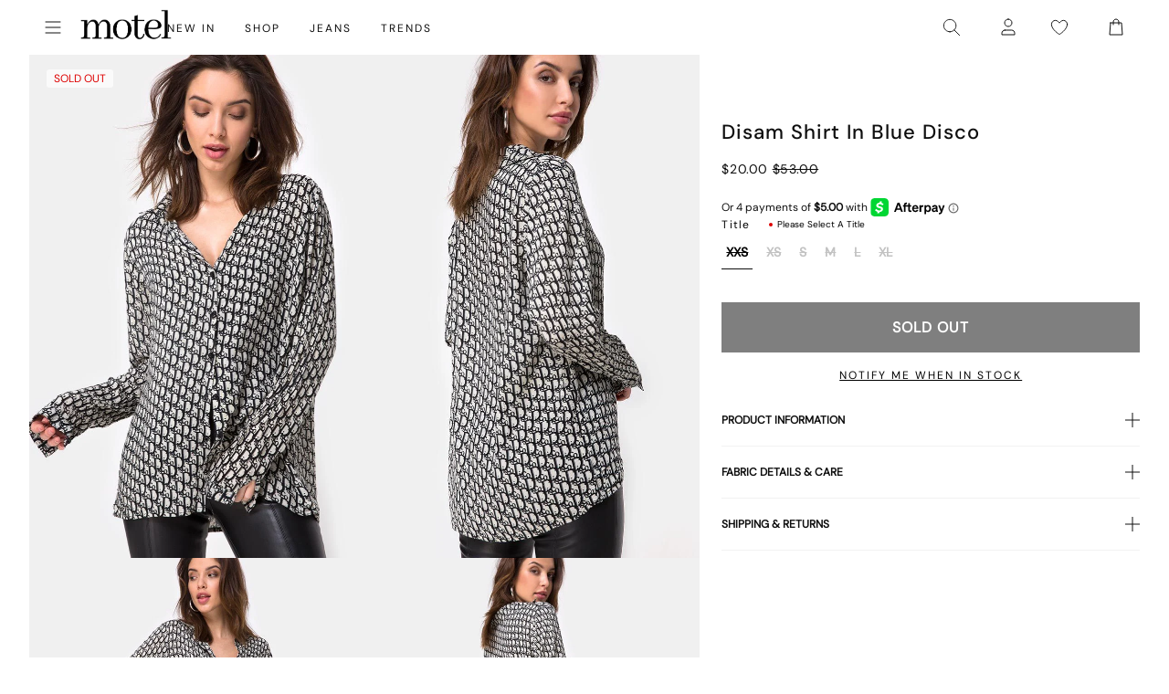

--- FILE ---
content_type: application/javascript; charset=utf-8
request_url: https://searchanise-ef84.kxcdn.com/preload_data.1u0B5p4p4A.js
body_size: 10187
content:
window.Searchanise.preloadedSuggestions=['low rise parallel jeans','low rise jeans','black dress','mini dress','black top','leather jacket','mini skirt','white dress','long sleeve top','white top','low rise','red dress','roomy extra wide low rise jeans','mesh top','crop top','parallel jeans','leather pants','slip dress','red top','midi skirt','black skirt','paiva dress','midi dress','lace top','halter top','tank top','green dress','pink top','pink dress','corset tops','maxi dress','brown top','long sleeve dress','blue dress','cargo pants','parachute pants','black jeans','denim skirt','off the shoulder','polka dot','baggy jeans','sequin top','black mini dress','brown pants','low rise parallel jeans 80s light blue','floral dress','two piece set','black mini skirt','green top','blue top','white jeans','corset top','low rise baggy jeans','paiva slip dress','baby tee','brown dress','button up','sequin dress','black tops','micro shorts','zoven trouser','bikini top','jean shorts','tank tops','mini dresses','vest top','mid rise jeans','long sleeve','crop tops','black pants','purple dress','maxi skirt','satin top','cow print','off the shoulder top','white skirt','sweat pants','bandeau top','going out tops','coti dress','denim shorts','flare pants','halter dress','bodycon dress','silk dress','brown jeans','graphic tee','t shirt','jean skirt','mesh dress','red tops','roomy jeans','kelly shirt','cheetah print','cami top','white mini dress','white pants','white tops','lace dress','bow top','abba trouser','off shoulder','leather blazer','70s ripple','green pants','swim suits','sheer top','butterfly top','motel x olivia neill','black crop top','roomy extra wide jeans','80s light blue wash jeans','low rise parallel jeans in 80s light blue wash','leopard print','white dresses','body suit','cargo skirt','plaid dress','floral top','backless top','animal print','festival clothing','turtle neck','pleated skirt','motel x jacquie','polka dot dress','olivia neill','black long sleeve','tie top','black dresses','long sleeve tops','bikini bottom','yellow dress','long dress','matching set','mini skirts','matching sets','mid rise','white crop top','yellow top','purple top','homecoming dresses','cavita jacket','knit top','black lace top','low rise jeans parallel','bow dress','mom jeans','flare jeans','plaid skirt','coti bodycon dress','denim top','bootleg jeans','gingham dress','one shoulder','sweater vest','sandy blue acid','asymmetrical top','low rise roomy jeans','red pants','oversized tee','black leather jacket','bandeau dress','tie front top','strapless dress','capri pants','babydoll dress','extra roomy low rise jeans','tube tops','straight leg jeans','shrug top','chute trouser','tie dye','motel rocks','white tank top','gold dress','low rise baggy','wide leg','red mini dress','gingham top','sequin skirt','black lace','denim dress','clothing sets','flower top','denim jacket','sparkle top','low rise pants','one shoulder top','white tank','grey top','swim wear','fur coat','long sleeve crop top','leopard skirt','butterfly dress','pink tops','flannel shirt','cheetah dress','black shorts','leather skirt','vintage blue green','nova top','zebra top','brown leather jacket','off shoulder top','modern day romantic','cropped cardigan','white shirt','summer tops','pink skirt','short sleeve top','datista slip dress','red dresses','stripe top','gaval mini dress','orange dress','red skirt','wrap top','cover up','tube top','jorts shorts','t shirts','lowrise parallel jeans','strapless top','jeans low rise','long dresses','summer dress','low waist jeans','low rise jean','mesh tops','phone case','pinstripe trouser','brown skirt','polka dot top','zoven flare trouser','grey jeans','black long sleeve top','black leather pants','red leather jacket','indigo jeans','grey dress','saika midi skirt','mini shorts','leopard top','silver top','burgundy dress','burgundy top','biker shorts','high rise jeans','satin skirt','lucca long sleeve','cojira mesh butterfly top','linen pants','low waisted jeans','high waist','open back','green skirt','low rise roomy','backless dress','low rise parallel jeans sandy blue acid','mini black dress','wide leg jeans','low rise parralel jeans','novara mini dress','brown jacket','orange top','kozue dress','skirt set','v neck','wilmot blouse','silver dress','brown tops','tie front','going out','flower dress','rose dress','denim mini skirt','sample sale','navy dress','sevila long sleeve mini dress','short sleeve','parallel jeans in rich brown','grey skirt','lace tops','bardot top','long sleeve mini dress','payoda dress','dudley vest','knit sweater','blue jeans','black jacket','cord pants','roomy extra wide','sweater dress','paiva slip','low rise parallel','babydoll top','red jacket','black bralette','lace skirt','pink pants','farida bikini','modern day romantics','going out top','abba trouser in sage','jump suit','black tank top','pavia slip dress','forest green','plaid top','hime dress','lowrise jeans','lilac rose','high waisted','white lace top','black low rise jeans','micro short','long sleeves','long skirt','white shorts','blue skirt','cut out','blue tops','roomy extra wide low rise jeans in vintage blue wash','flare trouser','halter neck','stripe pants','v neck top','white long sleeve','pink mini dress','velvet dress','zip up','low parallel jeans','zebra dress','size guide','black lace dress','cheetah top','puffer jacket','black tank','lilac dress','daisy dress','hoco dresses','sparkly top','green tops','black belt','blue mini dress','open back top','two piece','lesty dress','sun moon stars','cavita jacket in pu black','knit dress','black and white','croc pants','black trousers','bra top','gift card','ditsy rose','yenika crop top','white satin dress','marcella shirt','baby tees','floral skirt','women’s jeans','bucket hat','low rise wide leg jeans','bootcut jeans','beige pants','satin mini dress','plunge top','halter tops','white blouse','green sweater','micro skirt','black shirt','barbara kristoffersen','baggy low rise jeans','sun dress','white tee','bolero shrug','leather jackets','kelly shirt in mesh','motel x','pink dresses','midi skirts','basic tops','lily bloom','swim cover up','t shirt dress','long sleeve dresses','corduroy brown','coda slip dress','high neck','navy top','party dress','xxl dresses','saken blazer','elci corset top','parallel jean in cord sand','gold top','glitter top','jinsu crop top','navy blue','quelia top','trench coat','white lace','ardilla bodycon dress','hime maxi dress','white slip dress','black cardigan','button down','ocean storm','crochet top','tan pants','faux fur','pleated mini skirt','maroon dress','sparkle dress','white long sleeve top','graphic tops','longsleeve top','white mini skirt','low rise flare jeans','cow hide','angel dress','leather top','sage green','bustier top','pinstripe pants','track pants','vintage blue wash','sanna slip dress','roomy extra wide low rise jeans in vintage blue green','brown leather pants','basta jogger','square neck','sage pants','button up top','plaid pants','pu pants','boat neck','high rise','extra roomy','red leather','corduroy pants','summer dresses','flared jeans','satin slip dress','jorie midi dress in parma violet','leyna bikini','low rise parallel light wash jeans','striped top','lace cami','prom dress','y2k clothing','galaca mini dress','swim shorts','animal print dress','bright blue','sheer dress','rise jeans','evilia dress','light blue','miss joslin','low rise shorts','low rise skirt','pin stripe','optic polka','hot pink','black mesh top','striped shorts','patchwork daisy','mesh shirt','glo sweatshirt','shirt dress','black sweater','pinky promise','black blazer','wide leg pants','light wash jeans','green jeans','black satin dress','red cardigan','body con dress','khaki pants','acid wash','dark wash jeans','brown leather','jean jacket','skater dress','maxi dresses','low waisted','payoda bandeau mini dress','rada top','mesh skirt','emberly plunge top','bikini bottoms','lara crop top angel','asymmetric top','low jeans','motel x barbara kristoffersen','cream pants','sheny mini skirt','blue pants','lucca long sleeve top in lace black','purple pants','hot pant','lime green','purple skirt','haltri top','bomber jacket','pink bow','leyna bikini bottom','luscian plunge mini dress','brown mesh top','black crop','faux leather','blue dresses','pami bikini top','pavia dress','green mini dress','brown cardigan','black tube top','vintage blue','white silk dress','70\'s ripple','sunset melt','motel rock','sunny kiss tee','zoven trouser in 90\'s zebra black and white','black slip dress','make boys cry','ruffle top','cut out top','ozka top','wrap dress','red shirt','satin rose','steel blue','glitter dress','modern day','black corset','cosey top','paiva dress forest green','ima mini skirt','xxl tops','parallel low rise jeans','cropped sweater','leather pant','low rise black jeans','off the shoulder dress','motel rocks low rise parallel jeans','2 piece set','loria fur cardigan','dragon top','mid rise parallel jeans','long skirts','sale tops','striped pants','two piece set skirt set','halterneck top','roomy extra wide low rise','polka dots','watercolour green','faux leather pants','motel x iris','black skirt mini','mesh long sleeve','black bodysuit','oversized hoodie','gift voucher','zebra skirt','brown blue acid','brown sweater','short sleeve dress','black sequin','roomy low rise jeans','halter neck top','tote bag','grey pants','red gingham','daisy bodycon dress','baby blue','womens jeans','boxer shorts','skirt sets','carpenter jeans','fur jacket','kelly shirt in mesh chocolate','cowgirl sweatshirt','cheetah skirt','parralel jeans','denim jeans','cream top','low waist','green dresses','low rise bootleg jeans','saken blazer in pu black','avaya dress','vilinia dress','laufey bikini top','sekar flare trouser','bralette top','miss joslin x motel','floral mini dress','cherry top','satin dresses','straight leg','midi dresses','short dress','frayed low rise jeans','tan top','tube dress','long sleeve black top','snake print','hansa cargo trouser','red sweater','farida bikini bottom','corset dress','sequin shorts','sakila trouser','sparkly dress','dalmatian print','brown shirt','white button up','black midi skirt','mid blue used','pu jacket','ruffle dress','light blue dress','lace long sleeve','black mini','shae bandeau top','angel hoodie','gaval dress','black bra','brown corduroy','datista dress','flannel jacket','red long sleeve','jean skirts','green bikini','botanical flower maroon','high neck top','waist belt','co ord','faux leather jacket','black set','lace trim','cut out dress','90s jeans','ballet core','saika skirt','sleeveless top','vintage bleach','misha wide wide leg trouser','x motel','guenette dress','black long sleeve dress','white set','low rise mini skirt','denim set','black bikini','hawaiian shirt','summer top','black mesh','hot pants','green jacket','square neck top','patchwork daisy brown','white corset','white too','dress mini','brown bikini','low rise parallel 80s light blue wash','cowl neck','jeans low rise parallel','summer rays','fayola dress','knit shorts','bike shorts','parma violet','brown shorts','brandy top','pretty petal green','baggy pants','red shorts','extra wide jean','brown long sleeve','dark wild flower cantaloupe','casini pleated micro skirt','nobila shrug','parachute trouser','dyrana top','off the shoulder sweater','green satin dress','dudley vest top in sequin knit black','button top','red satin dress','cherry dress','dad shorts','strappy top','graphic tees','black halter top','shrunk tee','sleeve top','crochet dress','navy blue dress','black leather','tee shirt','juanita frill halterneck','motel x jacquie roomy extra wide','dapa vest top','black too','white halter top','sleeve dress','yellow skirt','black skirts','emerson jacket','low rise flare','black flare pants','front tie top','low rise jean shorts','extra wide low rise jeans','maiwa blazer','nanda crop top','brown crop top','prom dresses','black trouser','formal dress','bandana tops','xiwang crop top','cow dress','floral dresses','safar vest','bathing suit','wrap skirt','metallic top','party dresses','white low rise jeans','baby doll','white sweater','black maxi dress','brown mesh','black sequin top','white crop','satin ivory','cherub top','amabon long sleeve top','extra wide','orchid sunset','womens tops','sale dresses','haltri crop top','rose top','wide jeans','pleated dress','blouse top','dragon flower','sequin tops','gray top','galova mini dress','ivory top','dark blue jeans','graduation dress','homecoming dress','swim skirt','luiza mini dress','black maxi skirt','esmera top','blue green','black jean','fitted blouse','wide low rise','sevila long sleeve','open back dress','palsi tie side','skater shorts','dark angel','black and white dress','roomy low rise','phil trouser','low rise parallel jeans in sandy blue','baby doll dress','low parallel','mini black skirt','bow shirt','party tops','zoven trousers','gabriela midi dress','print pants','cow pants','when will we dance again','pink long sleeve','walta jacket','keani shirt','jean short','glo sweatshirt in stone wash angelo','sale jeans','button up dress','sun and moon','white cardigan','light wash','play suit','lebby mini dress','pami bikini','coti dress lilac','brown mini dress','tindy top','y2k top','cropped tee','slit dress','short sleeve tops','short dresses','low rise parallel jeans 80s light blue wash','floral tops','brienne top','motel x jacquie roomy extra wide low rise jeans','mini skirt black','ivory dress','cami tops','paiva slip dress in satin ivory','coti bodycon','paisley top','low rose','low rise wide leg','iphone case','low rise parallel sandy blue acid','black pant','paisley dress','low rise parallel jean','long sleeve shirt','work clothing','summer sun','sunny kiss','ozka crop top','strawberry top','gray dress','stripe shorts','champagne dress','pink shirt','high waist jeans','slip dresses','forest green dress','strapless mini dress','red set','knitted top','jeans baggy','red leather pants','sand leopard','pink sweater','long sleeve crop','bell sleeve','wide leg trouser','mini denim skirt','low rise parallel jeans in bright blue','wide low rise jeans','kazayo long sleeve knit','maxi skirts','y2k tops','sakeri flare trouser in black','black sheer top','70s dress','powder blue','pelma mini skirt','ilias corset top in poplin white','puff sleeve','butterfly skirt','sevila dress','barrel jeans','low rise parallel jeans in sandy blue acid','blue bikini','oversized shirt','green floral dress','earthy gradient','sage dress','mini dres','low rise extra roomy','blue sweater','cargo pant','long top','kiona corset top','boat neck top','off white jeans','green shirt','jersey tee','dark jeans','buckle top','cowgirl top','coconut milk','lou hot pant','black off the shoulder top','velvet top','lona midi dress','verso dress','dark wild flower','plus size','jorie midi dress','mushroom top','black midi dress','crew neck','pink bikini','check dress','gaina dress','black romper','black vest','crosena dress','black halter','roomy extra','bitter chocolate','leather dress','silver skirt','baby doll top','pink set','v neck dress','denim skirts','straight jeans','top i','yenika crop top in lilac rose w lilac lace by motel','leopard pants','green crop top','dark green','grey sweater','mini white dress','cropped blazer','baggy low rise','80s light blue wash','lidya mini skirt in black','black corset top','top black','extra wide jeans','polka dress','low rise parallel jeans in vintage black','little black dress','front tie','dark blue','poplin shirt','see through','mazu top','navy blue top','light pink','black tee','bike short','quelia crop top','tshirt dress','women’s tops','sweaters tops','pretty petal','mini dress black','low rise parallel jeans in indigo','kozue mini dress','tropicana floral','had top','70’s ripple','paiva silk dress','white jean','parallel low rise','head band','shoulder bag','crop tee','white t shirt','jessica bodycon','low rise trousers','stripe dress','brown dresses','red tank top','teddy coat','motel x barbara','flower skirt','wren skirt','dresses mini','leather coat','guaco crop top','festival tops','zolen flare trouser in pu matte black','zovey trouser','silk dresses','olivia jacket','dress black','satin tops','baby pink','low rise parallel wide leg jeans','red bikini','halter neck dress','eunji crop','lavender dress','lace mini dress','beach cover up','retro daisy blue','black rose','swim suit','beige top','pink jacket','black floral dress','sheny skirt','cami dress','women jeans','cross top','mini short','elyse crop top','green cardigan','white bikini','white corset top','etta knitted vest top','green set','going out dresses','palasha dress','kumala slip dress','brown blazer','lara crop top','to s','retro tile','cream dress','black satin','deep mahogany','maroon top','long black dress','koriya bardot top','sequin mini dress','melinda frill edge cami top','square flag green','sanaly mini dress','gothic rose','off shoulder sweater','has en','biker jacket','tucci top','lumberjack shirt','sandy blue acid jeans','farida bikini top','white maxi skirt','jepuni cami top','deer print','baggy jeans low rise','celestial dress','sherlyn halter top','mid blue','skirt black','tropicana brights','zip up hoodie','extra wide low rise','sea green','olivia neil','white trousers','button up shirt','pu leather','yellow tops','silver chain','grey bralet','tonal blue paisley','cycle shorts','silta crop top','lace pants','samira bandeau mini dress','eyelet top','asymmetrical dress','paisley yellow','scarf top','moto jacket','black mini dresses','pu black','black bodycon dress','cotina midi dress','bandeau mini dress','jinsu top','pinstripe dress','abba pants','bloomer shorts','brown pant','black micro shorts','nosita midi dress','sporty tee','olive green','beaded bikini','white halter','star dress','hala vest top','bubble jersey','white jacket','low rise denim','leon cardi','zoven flare','collared top','motel x jacquie roomy extra wide low rise jeans in mid blue used','ditsy rose lilac','leather shorts','blue satin dress','seam split jeans','cowl neck dress','lace black top','coti bodycon dress in black rose flock with lace','ima skirt','long sleeve black','studded top','cow print pants','angel sweater','giwta crop top','moon dress','blue set','extra roomy low rise','off shoulder dress','low rise extra roomy jeans','animal print top','vilinia midi dress','eunji crop top in white','enslee slip dress','new years','dark wash','guenetta dress','babydoll tops','light blue jeans','houndstooth pants','off white','black jumpsuit','blue shirt','novara mini dress in black','rose flock','cutout top','black bottoms','cheetah print top','lace up','white lace dress','motel roc','flower orange','olive dress','flower shirt','daisy brown','ryals long sleeve top','black button up','motel rocks jeans','dark sand','one piece swimsuit','marcel shirt','sandy blue','tea dress','brown set','silk top','black low rise','chiffon top','printed top','cherry pants','gladis vest top','black cargo pants','faux fur jacket','basic top','cherry red','wati crop top','t-shirt dress','low ride','collar shirt','abba trousers','button dress','roomy wide leg jeans','motel low rise parallel wide leg jeans','floral field green','mesh long sleeve top','bikini tops','satin crop top','tribal flock','xiwang crop top in black','ruffle skirt','mock neck','sinda scoopback top in knit olive','light blue wash','dudley vest in black','baggy jean','low rise parallel jeans in vintage blue green','tie pants','red rose','extra low rise jeans','gingham pants','purple tops','brandy long sleeve','lace black','drop waist','chain belt','black baggy jeans','dragon rope','rise parallel','bubble skirt','marcella shirt in check light tan','pink bow dress','ring top','lace shirt','cowl neck top','roomy extra wide jeans in brown blue acid','nilza wrap top','sachin mini dress','xxs dresses','formal dresses','red tank','backless tops','retro optic spot','orange skirt','cheetah print dress','purple mini dress','shimmer top','lounge wear','sanja bandeau top','jeeves dress','solar system','cargo trouser','pink satin dress','red lace','body on dress','cherub dress','sun moon','zuki jumper in knit argyle tan','dyrana crop top','poplin top','yessa top','obeli trouser','flowy top','chocolate top','ilias corset top','shima top','low rise white jeans','croc skirt','zebra jeans','tiona top','white maxi dress','bow skirt','jacquie jeans','flared pants','monlo vest top','knit skirt','givas crop top','jeans parallel','halter mini dress','print top','parachute pant','palila dress','a line','black longsleeve','hoodies and sweatshirt','lentra bikini','donata trouser','cow print dress','renata dress','extra roomy low rise blue green','roomy jean','butterfly vine','black cami','raeto top','low rise parallel jeans in vintage bleach','cavita jacket in pu bitter chocolate','cobalt blue','top en','ripple green','red crop top','knit cardigan','kinnie mini skirt','sweat set','pink tank top','coda dress','cerry bikini','striped sweater','tights lace','low rise baggy jean','black and white pants','bikini set','sun glasses','holographic purple','new years eve','w26 l32','top white','cycle short','red sequin','dudley vest top','brown pants brown jeans','pink lace','snake skirt','en pointe','green long sleeve','boyfriend cardigan','crosena swing dress','tailoring charcoal','maruko mini dress','denim maxi skirt','green trousers','parallel jean in cord dark chocolate','white satin','black silk dress','red lace top','ibiza summer','payoda bandeau mini dress in dark grey','pink cardigan','rips parallel jeans in black wash','low rise denim skirt','linen top','xl dress','denim short','leopard bodysuit','black shrug','extra roomy jeans','beige dress','tan tops','sage green dress','low ride parallel jeans','blue floral dress','animal print pants','bow bikini','black tie top','90s geo brown','chiffon dress','see through top','accessories necklace','tye dye','acid jeans','jiniso crop top in black with pink bows','lace tank','botanical maroon','paralell jeans','striped shirt','takiyo mini dress','grey mini skirt','low rise straight leg','top or','leather trousers','top a','hoco dress','square flag','mid indigo blue','ganita vest','black dress mini','white tube top','slouchy dress','halterneck dress','watercolour green bikini','black leather blazer','panola mini dress','cotton top','royal blue','brown tank','jeans women','tonal zebra','fur cardigan','blue long sleeve','dress white','black denim','nolda top','red top y2k','black rose dress','cow girl','abstract animal','jastio vest top','raceline halterneck top','clothing set','tie tops','long sleeve black dress','ripped jeans','guinevre top','striped dress','dress red','evilia mini dress','shimmer brown','daisy top','bilen top','cargos pants','green blazer','swing dress','ultra low rise','heat map','kelly top','love checker blue','pretty petal ivory','satin shirt','white tshirt','purple dresses','brown button up','satin black','spence top','white cami','ulsan fitted shirt','thin top','chute trousers','olive top','skirt mini','tie dress','dad jumper','mom shorts','tuli mini dress','bell bottoms','white pant','tops off shoulder','long sleeve lace','tokyo tour','red jacket leather','adrenaline red','one piece','teal dress','black and white top','sweat shirt','shenka mini skirt','pin stripe pants','coda mini dress','black satin top','navy mini dress','women top','crop sweater','bright blue jeans','paiva slip dress in satin','mesh butterfly','white denim','tops long sleeve','lime green dress','steel blue low rise parallel','bella mini tea dress','becky dress','red long sleeve top','esmeray midi skirt','black going out top','top de','saidi cardi in diamond black and green','kumala dress','extra wide jeans in off white','cosmic melt','washed out pastel floral','rar leopard','satin slip','dark red','fresia dress','eunia shorts','chinese moon','salda sporty tee','low rise 80s light wash','black halter dress','zip up jacket','lilac top','long sleeve mesh','green sequin','persian night','runita top','cargo mini skirt','black short','black dres','oversize tee','white bottoms','green floral','blue floral','motel low rise parallel wide leg jeans in colour tinted denium','lucca top','guan top','metallic dress','longsleeve dress','black strapless dress','wren mini skirt','angel shirt','dress dress','izolde tee','brown trousers','scoop neck','pink crop top','jeans black','white short','rib top','sparkly tops','novalie vest top','zen crop top','micro crop top','navya wrap mini dress in basic polka','pinstripe skirt','sukati cardi','yellow mini dress','bonnie crop top','long sleeve white top','two piece sets','y2k skirts','cojira mesh','dalmatian dress','low rise paralell jeans','ribbon top','savita maxi dress','low rise heans','pink sequin','black dress with pink bows','sage green pants','long sleeve maxi dress','black crop tops','printed dress','white mini dresses','octavia asymmetric cami top in lace','split jeans','blue crop top','red blazer','cute tops','red corset','satin blue','denila bodycon dress','brown mini skirt','mini gingham','denim tops','dark angel mesh','low rise parallel jeans w26 l32','kenaya crop top','tan mushroom','jorts dad shorts','mesh pants','clothing suit','lumberjack shirt in pu black','knit vest','sleeveless dress','business casual','black to','black long sleeve crop top','stripe skirt','ribbon dress','dress with','wide leg low rise jeans','green satin','snake skin','crinkle top','cropped jacket','low rise jeans baggy','grey mini dress','pink mini skirt','gray skirt','hair clip','basic tee','bootleg jeans in sandwash','shorts denim','oat milk','rich brown','floral midi dress','sweater top','floral print','low rise parallel jeans in washed black grey','ditsy butterfly','trippy waves','slinky top','fitted shirt','grey blazer','grey used bleach','black flare','long sleeve lace top','tops black','low rise denim mini skirt','love bloom','bilarka bandeau top in black','brown long sleeve top','midnight blue','tan skirt','white shoes','heart top','kaoya midi dress','tiona baby tee','ardilla dress','mini dress in black','jojes jersey tee','leopard jacket','track suit','amber wash','fashion tops','gingham tops','red mini skirt','binita mini dress','pink jeans','black coat','long tops','swim top','geo brown','chute trouser in parachute','larin midi dress','motel dress','sequin pants','tiger print','high waisted bikini bottoms','polka dot skirt','cutout dress','extra low rise','tropical rave','high neck dress','grey trousers','spring dress','black denim skirt','hibiscus top','skater jorts','a line skirt','black and red dress','misca trouser','sutin tee','black floral','dress midi','black bow dress','peplum top','o ring','sheer tops','band tee','rise jean','wild flower lemon drop','novita top','red tube top','light blue top','boyfriend jeans','dress blue','60s abstract','tie back','low rise parallel jeans vintage bleach','white shirts','brown hoodie','dad denim short','navy skirt','satin black dress','print dress','mini red dress','black bandeau','low rise trouser','ribbed top','green slip dress','body con','party top','cerry bikini top','floral bikini','pink tank','satin dress','halter crop top','disc sequin','white skirts','daman off shoulder','low back','cypress dress','low rise jeans in 80s light blue wash','chocolate brown','cropped top','blue paisley','work pants','zoven trouser in croc pu burgundy','red too','blue cardigan','london fog','low rise light wash jeans','pelmet skirt','paisley fun yellow','charcoal skirt','going out dress','a line dress','brandy long sleeve top','zebra cardigan','festival outfits','brown tank top','roomy extra wide low rise jeans in washed black','slinky dress','motel x olivia','lilac lace','snake dress','brown too','lace long sleeve top','pinstripe black','rust dress','cap sleeve','gesta trouser','leopard shirt','sky midi dress','nilza top','roomy extra wide low rise jeans in grey used bleach','blazer dress','dusty rose','90s dress','black leather skirt','chain tangle','nero jacket','70s ripple pants','jumper dress','low rise frayed jeans','laufey bikini','estesa shirt','lilac blossom','college blue','knit tops','mid rise jean','rigid low rise flare jeans','blue gingham','harlequin black and white','elci top','romper playsuit','gingham shorts','space dye','trouser pants','tinted denium','tindy crop top','low rise parallel jeans bright blue','parallel jean in light wash denim','blue green jeans','valy slip dress','flo midi dress','esau tie front','iranila asymmetrical top','hansa cargo','leony cardi','vintage black','low rise parallel jeans in steel blue','medita shirt','navy tartan','cinta skirt','leopard print top','awdella knitted long sleeve top','mesh mini dress','washed blue green','lesty bodycon dress','yecal sheer bodice','japanese blossom','brown gingham','bow tops','rufte top in lace','vacation dress','dad jeans','roomy extra wide low rise jeans in brown blue acid','black bikini top','green shorts','blue satin','cosey top in satin lilac','dress green','kalsi top','lowrise baggy','yenika crop','paiva silk','silver tops','graphic top','drop waist dress','brown corset','red floral dress','sheer black top','sweatpants set','tan dress','sakeri flare trouser','baila crop top','denim pants','lace shorts','bubble top','naisa mini dress in mesh black','dress maxi','roomy extra wide low rise jeans in light wash blue','black vest top','cut out pants','black cargos','summer clothes','black parallel jeans','maudy crop top','rise parallel jeans','esme bralet','micro mini skirt','nobila shrug top in black','vest tops','low rise bootcut','mini bodycon dress','y top','zoven trouser 90\'s','top with','midrise jeans','leather bomber jacket','guida mini skirt','cojira mesh butterfly top in tonal blue paisley','mesh crop top','blue grey','asymetrical top','bikinis set','xxs dress','lace to','sambu top','capris pants','sage smoke','coquette top','swim bottoms','jean dress','mesh butterfly top','roomy extra wide low rise jeans in indigo','night dress','brown halter','roider jogger','baby shroom','carpenter pants','zebra pant','black cargo','flare trousers','flare pant','photo brown','flowy dress','white midi skirt','parallel jeans in burnt olive','flower power blue','leopard print skirt','satin pants','chain dress','chain top','off the','low rise parallel jeans in 80s light','gray jeans','tee shirts','mesh black','wati crop top in oat milk','jeans mid rise','pink tube top','lace up top','lycra top','rave clothing','sarah crop top','striped skirt','dress floral','yellow bikini','bow sweater','vintage dress','gladis crop top','bathing suits','nude dress','leopard print dress','tarot pants','low rise flared jeans','black mini shorts','flower garden brown','pu green','green silk dress','skater skirt','leather bomber','tiger dress','red maxi dress','parachute skirt','low rise parallel vintage bleach','sale dress','guan crop','check pants','black pleated skirt','cover ups','khaki skirt','burgundy bikini','90s parallel jeans','white dres','black leggings','jacquie roomy extra wide low rise jeans','rock dress','lace tank top','green tank','letta bodice','mid blue jeans','brown jean','bonija long sleeve top','angel embro','ruched top','low rise parallel jeans light wash blue','dress satin','bodycon mini dress','black blouse','black and white shorts','black strapless top','elinor maxi dress','beige skirt','blue sequin','siria dress','burgundy skirt','nikaya shorts','zoven trouser in pu matte black','cargo jeans','brown satin dress','retro heart','wiluta shorts in baby cord navy','washed black','skirts mini','long black skirt','low rise pants parallel jeans','roomy wide leg low rise jeans','navy pants','sequin too','black slip','floral shirt','super low rise','low rise blue jeans','ruched dress','check skirt','tista dress','retro optic','yellow shorts','top lace','dudley sequin','bonlo top','ripple tangerine','jeans low','light jeans','face mask','green mini skirt','extra wide jean in black wash','blue acid','motel jeans','red satin','pink satin','swim short','dotty rose','jersey top','jiniso crop top','red leopard','pinstripe top','palasha midi dress','botanical animal','pu leather jacket','strapless tops','parallel pants','skirt midi','circe off-shoulder','meet me at the library','sun and moon dress','dusty pink','kareena long sleeve bardot top','mini skirt denim','bootleg jeans in black','black mesh dress','yellow plaid dress','juanita top','jinsuen bodycon mini dress','vintage jeans','red and white','tiger brown','top red','white button up top','stripe sweater','pu skirt','renata asymmetrical mini dress','fire mesh','pink bows','red to','mutsuki halterneck','turtleneck crop','pamita bikini','orange flower','checker top','black sleeve','cropped long sleeve','suede jacket','low rise cargo','black long dress','gimon crop top','floral gingham brown','pink shorts','assymetric tops','sun dresses','tailored pants','dark chocolate','crochet skirt','grey tops','bay one shoulder top','lassie maxi skirt','black shirts','square neck dress','dapa crop','orange pants','terry short','lina crop top','red long sleeve dress','wei mini skirt','pants jeans','shelisa slouchy mini dress in black','white lace skirt','mala slip dress','slouchy top','zorea trouser','micro check brown','watercolour brown','yena crop top','bovita long sleeve top in rib white','blurred orchid peach','tank bikini','collared shirt','blue grey mesh','low rise flared jeans in green wash','strawberry sunset','sarina top','sequin black','long coat','gold mini dress','cargo skirts','sorin deep waistband top','80s light wash','mini skort','moni vest','jean top','hala top','low rise parallel jeans in vintage blue wash','mauve shimmer','parallel jeans in sand','soft tides','jeans sale','gingham skirt','low rise bootleg','romantic red rose','mesh black top','fayola printed maxi dress','boot cut','beaded top','shindu top','pastel floral','neira long sleeve','princess polly','low rise black','acro unitard','mini skirt set','sand jeans','long sleeve mesh top','zebra sweater','cherry bikini','blue shorts','lace crop top','solarized green and blue','pink corset','jeans low rise parallel jeans','satin cheetah','button shirt','fold over','isda top','black sequin dress','grey cardigan','mid jeans','gane shirt','angel energy top','bolero top','parallel jean','plunge dress','white midi dress','white bralette','green leather','shadi mini dress','dress pants','print t','straight leg jeans in winter sandwash','kayve tie front top','roomy oversized low rise jeans','barika top','roomy extra wide low rise jeans in mid blue used','lowrise baggy jeans','shirred top','dark grey','varsity jacket','lether jacket','lesty dress in animal satin with lilac lace','orange bikini','mini s','parallel low','crop tank','frill top','ditsy floral','black jeans low rise','pasha brushed knit shrug cardigan','brown forest tapestry','small flower brown','hair scarf','lace tube top','sage top','romini dress','white low rise','zova wide leg trouser','tash crop top','low rise baggy jeans parallel','elmira top','light pink dress','tiney crop top','vaiso mini dress','tank too','matching skirt set','burnt olive','novalie top','loria cardi','knit jumper','givas top','black sequin skirt','brown halter top','baby t','lilac rose coti','bilen top ditsy rose red','parallel jeans low rise','casual dresses','red pant','black t','silver bikini','pinstripe brown','low rise parallel jeans indigo','coby mini dress','shena mini skirt','dress pink','lala short','biker short','janar halterneck','wild flower','roomy extra wide leg low rise jeans','ejon mini skirt','mini slip dress','satin white dress','dress long','white to','jess jeans','blue corset','white vest','nero jacket white leopard','zebra shirt','black lace skirt','palila mini dress','lulees jumper','black sparkle','wide leg trousers','sequins top','low waisted pants','black rust tie dye','one sleeve','low rise parallel jeans light blue wash'];

--- FILE ---
content_type: application/javascript; charset=utf-8
request_url: https://searchanise-ef84.kxcdn.com/preload_data.2Z6j7R6a3d.js
body_size: 7666
content:
window.Searchanise.preloadedSuggestions=['mini dress','maxi dress','going out tops','long sleeve tops','summer dress','mini dresses','lace tops','maxi dresses','summer dresses','midi dresses','tees tops','black top','white top','red top','black dress','mini skirt','long sleeve top','polka dot','low rise jeans','long sleeve','lace top','sequin top','red dress','low rise','low rise parallel jeans','pink top','denim skirt','black jeans','co ord','white dress','black skirt','mesh top','white jeans','midi skirt','leather jacket','halter top','low r','brown top','low ris','blue top','going out top','cami top','micro shorts','midi dress','mid rise jeans','black mini dress','roomy jeans','green top','low rise parallel','off shoulder','halter neck','pink dress','halter neck top','off the shoulder','long sleeve dress','baby tee','leopard print','red tops','sparkly top','tank top','black mini skirt','parallel jeans','mid rise','white skirt','black tops','corset top','baggy jeans','long dress','summer tops','blue dress','white tops','going out','yellow top','burgundy top','roomy extra wide low rise jeans','long s','denim shorts','maxi skirt','grey jeans','t shirt','long sl','long sle','long sleev','long slee','bandeau top','baby doll top','low rise p','vest top','low rise pa','indigo jeans','low ri','sequin dress','low rise par','black lace top','low rise baggy jeans','white t','grey top','polka dot dress','backless top','low rise jean','black shorts','mini shorts','crop top','denim s','low rise roomy jeans','mini dres','halterneck top','mini s','black t','white shirt','bikini top','gingham top','black s','low rise para','mini d','black to','low rise j','low rise je','maxi dres','maxi d','low rise jea','mini dre','low rise paral','mini dr','off the shoulder top','green dress','maxi dr','maxi dre','floral dress','polka dot top','sequin skirt','polka d','polka do','roomy extra wide','nova top','blue jeans','low waisted jeans','black trousers','denim jacket','low rise roomy','party tops','denim sk','jeans low rise','low rise parall','mini sk','mini skir','low rise paralle','dress mini','denim skir','sheer top','denim ski','mini ski','black j','navy top','v neck','burgundy dress','stripe top','tube top','floral top','off shoulder top','red mini dress','brown dress','summer top','plunge top','swim wear','black jean','white blouse','red to','black lace','black je','black jea','v neck top','polka dress','flared jeans','denim mini skirt','tie top','parallel jean','red t','micro short','black dres','leather j','black d','going o','going ou','asymmetric top','cami tops','leather ja','white jean','bikini set','leather jack','wide leg jeans','lace t','sequin shorts','button up','leather jac','lace to','white j','fur coat','white mini dress','leather jacke','party dress','denim top','mini skirts','long sleeve t','black dre','black dr','co ords','long sleeve to','roomy extra','white je','low waist','tank tops','white jea','pink tops','motel rocks','party top','size guide','knit top','roomy e','low waist jeans','black m','halter dress','fitted shirt','roomy ex','gold top','white to','roomy ext','sequin t','roomy extr','flower top','sequin to','white s','hot pants','bow top','long sleeve mini dress','brown skirt','satin dress','going out to','knitted jumper','lace dress','going out t','one shoulder top','linen trousers','pleated skirt','halter neck dress','mid r','black mini','tie front top','tops off shoulder','black sk','mid ri','vintage blue','white lace top','mid ris','black skir','yellow dress','extra roomy','black l','motel rock','long dresses','bandeau dress','roomy extra w','black ski','satin top','high rise','low rise parallel jean','roomy extra wi','high rise jeans','roomy extra wid','roomy jean','black mi','parallel j','parallel je','skirt mini','parallel jea','red dres','low wa','red d','silver top','t shirts','vintage blue green','glitter top','red dr','red dre','co or','co o','roomy j','striped top','pink t','low w','one shoulder','roomy je','low rise baggy','roomy jea','wide leg','flare jeans','low rise parallel j','y2k clothing','low rise parallel je','black min','pink to','bikini bottoms','low rise parallel jea','babydoll top','leopard print top','white d','short sleeve top','animal print','mesh dress','butterfly top','sequin tops','sparkly dress','dark blue jeans','crop tops','off the','steel blue','low wai','white dres','red skirt','vintage b','knit jumper','denim short','vintage bl','sparkle top','mid rise jean','black long sleeve','slip dress','white dr','dress maxi','roomy extra wide low rise','white dre','low wais','tie front','festival wear','cowl neck','white lace','black dresses','black short','gingham dress','halterneck dress','leopard top','motel x','black sh','grey j','fur jacket','wrap top','blue tops','bright blue','off t','off th','black long sleeve top','grey skirt','denim dress','grey jean','sale tops','leopard p','motel roc','baby t','mesh tops','basic tops','hot pant','leopard pr','denim sh','midi dres','brown tops','purple top','black low rise jeans','mesh to','micro s','baby doll dress','halter neck dresses','grey dress','leopard pri','backless dress','off the s','maxi s','grey je','leopard prin','bikini bottom','midi d','white sh','graphic tee','off the sh','grey jea','midi dre','sequin s','white vest','white shorts','midi dr','low waisted','off the sho','denim sho','mesh t','long d','low rise r','denim shor','zip up','off s','black b','pinstripe trousers','off the should','short sleeve','y2k top','off the shou','blue t','off sh','navy dress','bardot top','micro sho','off the shoulde','midi s','black sho','bootcut jeans','off the shoul','white b','vintage blu','micro sh','maxi sk','off sho','halter n','brown jeans','maxi ski','long dres','micro shor','maxi skir','halter ne','mini short','off should','polka dots','mini black dress','sparkly tops','low rise trousers','black shor','off shou','brown leather jacket','halter nec','low rise ro','midi ski','denim j','low rise roo','midi skir','prom dress','top i','midi sk','green t','low rise shorts','mid rise j','long skirt','mid rise je','purple dress','off shoulde','off shoul','low rise room','mid rise jea','long dr','indigo jean','long dre','pink mini dress','black mesh top','black cardigan','low rise wide leg jeans','sparkly t','boat neck','sparkly to','check dress','button up top','cream top','basic top','roomy extra wide jeans','white l','strappy top','red lace top','womens tops','roomy extra wide low','festival tops','lace skirt','fitted blouse','black mini s','wilmot blouse','pink skirt','gold dress','green tops','jackets and coats','low rise parr','green to','brown jacket','black la','baby tees','low rise skirt','straight leg jeans','black lac','denim ja','button top','roomy extra wide l','indigo j','white mini skirt','long sleeved top','tank to','low rise b','g rise jeans','halter neck tops','has en','black mini sk','roomy low rise','light blue','black mini skir','white too','indigo je','white sk','extra r','black mini ski','denim jac','halter to','black too','corset to','babydoll dress','roomy extra wide lo','white skir','indigo jea','denim jack','cowl neck top','brown t','two piece','red s','red cardigan','blue mini dress','blue to','halter t','brown cardigan','red l','white ski','cami t','bodycon dress','cami to','midi skirts','extra roo','brown bikini','light blue jeans','extra room','x motel','bow dress','jean shorts','yellow t','top a','low rise parallel wide leg jeans','denim jacke','sequin short','pink dres','check top','pink d','low rise parallel jeans in 80s light blue wash','baggy jean','white tank','low rise black jeans','white shi','blue bikini','yellow to','denim mini','low rise flare','corset t','pink dr','pink dre','black sequin top','top or','halter tops','polka dot dres','burgundy tops','high waisted jeans','swim shorts','holiday shop','dresses mini','wide l','black c','extra roomy jeans','strapless top','brown shorts','button u','roomy extra wide low r','black lo','tailored trousers','white shir','polka dot d','baby te','nova to','pink s','black trouser','polka dot dre','roomy extra wide low ri','polka dot dr','open back','roomy extra wide low ris','vest tops','tank t','black halter','parralel jeans','brown to','party dresses','wide le','nova t','satin mini dress','linen trouser','skirts mini','botanical flower maroon','low ro','low rid','vintage blue wash','women’s tops','square neck','blue skirt','trench coat','roomy low rise jeans','blue dres','dark wash jeans','black maxi dress','blue d','off the shoulder jumper','denim m','mini sh','t s','mens jeans','long sleeve black top','long sleeve dres','corset tops','long sleeve d','roomy extra wide low rise jean','baggy low rise jeans','t sh','high neck','long sleeve dr','fur c','black h','baggy j','long sleeve dre','white long sleeve','baby doll','mini sho','extra wide','blue dr','blue dre','red dresses','grey t','t shir','mini shor','tops long sleeve','denim t','sequin sh','fur co','t shi','denim mi','low jeans','backless tops','mini denim skirt','white t shirt','mid blue','fur coa','baggy je','low waiste','to s','low t','sequin sho','red too','denim to','maroon dress','baggy jea','faux fur','denim skirts','formal dress','white bl','denim min','sequin shor','cover up','black mini dres','had top','summer dres','lace cami','dudley vest','ruffle top','white blo','white trousers','low rise flared jeans','bomber jacket','black bra','black vest','shirts and blouses','white tank top','co ord set','dark blue','black sequin','red jacket','pin stripe','summer d','red jumper','summer clothes','y2k cami','going out dress','summer dr','white m','off white jeans','white blou','summer dre','sleeveless top','poplin top','maroon top','low rise parralel','white blous','floral skirt','little black dress','women top','red leather jacket','red lace','blue s','black shirt','high neck top','low rise wide leg','straight leg','low ros','leather jackets','black mini d','yellow tops','long sleeved','blue jean','dudley vest top','black mini dre','micro skirt','cargo skirt','low rise parra','white dresses','long top','black mini dr','dress dress','fashion tops','black mesh','backless t','low rise mini skirt','navy blue','blouse top','white cami','top de','xxl tops','button up shirt','mid blue used','vintage blue gree','vintage blue g','white tshirt','fitted s','low rise parallel jeans in','linen t','vintage blue gr','white tee','fitted sh','sequin too','backless to','dress black','vintage blue gre','roomy extra wide low rise j','blue j','roomy extra wide low rise je','roomy extra wide low rise jea','thin top','denim mini s','satin skirt','the v','matching set','low ride','short sleeve tops','rada top','sequin dres','flower dress','white c','fitted shi','low ti','long sleeves','crop t','top black','brown b','vintage bleach','sequin d','low rise roomy jean','black corset','fitted shir','cavita jacket','ocean storm','capri pants','festival clothing','sevila long sleeve mini dress','parallel low rise','sequin dr','ivory top','jeans parallel','shirt top','powder blue','pleated mini skirt','halterneck tops','steel b','black jacket','sequin dre','brown j','black long','white la','black halter top','mid rise parallel jeans','white long sleeve top','festival top','low rise ba','lace black top','white mini','wide leg trousers','burgundy to','sale jeans','white lac','parallel low rise jeans','women’s jeans','black cami','white halter','top en','steel bl','red c','grey to','botanical flower','denim mini ski','red shorts','denim mini sk','long sleeve too','knit dress','white h','black lace t','blue green','denim mini skir','black lace to','orange top','short dress','bright b','steel blu','bandeau tops','matching sets','high waist','bright bl','off shoulder jumper','v neck dress','brown s','bright blu','maxi skirts','grey trousers','low rise flare jeans','low rise bag','low rise bagg','silver dress','wide jeans','floral mini dress','striped jumper','blue je','asymmetrical top','sequin sk','black lon','blue jea','linen tr','xxs dress','sequin ski','low rise roomy je','low rise roomy j','vintage black','black tr','white mi','short s','sequin skir','boat neck top','summer t','navy t','black lace dress','low rise roomy jea','sparkly skirt','going out toos','extra roomy low rise','longsleeve top','vest t','new years','stripe dress','was i','light b','crop to','polka top','black going out top','black crop top','ruffle skirt','cowboy boots','light blu','flared jean','a line','low rise parallel jeans in indigo','red leather','white short','body suit','leather skirt','sparkly shorts','stripe jumper','high r','skirt black','knitted top','jeans low','grey cardigan','summer to','red gingham','high ri','vest to','brown l','light bl','black blouse','high ris','low waist jean','green skirt','green dres','jean skirt','stripe shorts','burgandy top','extra w','motel r','linen tro','brown trousers','white vest top','lace s','green d','low tis','paralell jeans','black low rise','baby blue','low rise extra roomy','green dre','boots womens','flared j','linen trou','red j','green dr','low rise blue jeans','red bikini','black trou','wedding guest','low rise parral','floral tops','extra wi','off white','dark jeans','white low rise jeans','black jumper','black tro','gold to','80s light blue wash','cardigan top','olivia neill','flared je','pink sequin','leather trousers','tube tops','yellow skirt','sun dress','brown leather','extra wid','smock dress','burgundy t','red long sleeve','mini dress black','black pants','chiffon top','silk dress','denim co ord','flared jea','white min','low rise parallel jeans i','linen trous','long sleeve dresses','black bikini','linen trouse','gold t','red cami','bright blue jeans','low rise baggy jean','black trous','lace long sleeve','tops black','zip u','long sk','black trouse','beach cover up','brown blue acid','low rise paralell','light wash jeans','sequin mini dress','strap top','yellow d','glitter dress','grey s','motel ro','low rise denim shorts','mini skirt black','shorts denim','navy jeans','polka dot skirt','top white','lace mini dress','green mini dress','low rise parale','red maxi dress','yellow dres','black mini shorts','tartan top','low rise heans','womens jeans','low rise parallel wide leg','gold tops','white crop top','low waisted jean','low rose','tube to','long sleeve lace top','dark b','silver to','high waisted','black denim skirt','yellow dr','v nec','red m','silver t','red b','yellow dre','red mini','hala top','v n','xxl dresses','glitter t','going out too','denim jeans','jeans black','v ne','extra wide low rise','low rise denim skirt','dark red','the motel','top red','glitter to','red le','hoodies and sweatshirt','frill top','gingham t','pink shirt','tube t','mid rise parallel','black midi skirt','slinky top','roomy low','black long s','open back top','brown le','black ca','navy blue top','off the shoulder dress','grey low rise jeans','hot p','satin dres','red lea','pink bikini','black leather jacket','white corset','square neck top','tops red','shimmer top','pu bottoms','plaid top','lace too','halter neck to','party t','baby pink','brown lea','black long sl','halter neck t','party to','long black dress','suit trousers','gingham to','low waist j','men clothing','long sleeved tops','satin d','green jeans','bikini t','wedding guest dress','halterneck to','black f','blue shirt','scarf top','black long sleev','wide leg j','black long sle','low waisted j','navy to','sale top','motel low rise parallel wide leg jeans','halterneck t','print top','brown mini dress','swim skirt','black p','work wear','satin dre','satin dr','long tops','high waist jeans','black micro shorts','brown c','black se','low waist je','low rise denim','pink dresses','lowrise jeans','new years eve','one s','black and white','black long slee','dark bl','light wash','summer mini dress','blue low rise jeans','low waisted je','washed black','long sleeve black','y top','roomy l','red leat','sleeve top','brown leat','low waist jea','dark blu','lace black','off shoulder dress','low waisted jea','striped shorts','gift card','mini black skirt','red leath','brown leath','low rise paralel','tartan dress','short sl','sparkle dress','one sh','dress red','bikini to','red sequin','low parallel jeans','red leathe','short sle','cargo trousers','low rise baggy je','black ha','shoulder bag','brown leathe','low rise baggy j','corduroy trousers','cut out top','s mini dress','black motel rocks','black midi dress','high w','juanita frill halterneck top in crochet white','grey jumper','flare jean','short slee','tinted d','hot pa','bow t','studded top','hot pan','green jumper','short sleev','one sho','black skirts','bitter chocolate','black bo','red ca','black low','res dress','low rise baggy jea','strapless dress','jean s','dresses maxi','fur j','extra ro','top grey','low rise flares','jersey top','day dress','pleated s','mid b','check skirt','high wa','short sleeve shirt','black hal','tinted de','black a','mid bl','long ski','baggy low rise','leopard print dress','babydoll tops','tie t','dark wash','shirred top','poplin shirt','mid blu','sevila dress','holiday dress','cowl n','womens top','one shou','long skir','jeans l','turtle neck','flowy top','tie to','extra wide low rise jeans','roomy lo','low rise wide','fur ja','white bikini','black seq','cowl ne','tie fro','one shoulde','deer print','white sho','pleated sk','w28 l30','low rise trouser','one should','low rise parallel jeans in bright blue','tie f','tie fr','pinstripe jeans','ruffle dress','white lo','indigo parallel jeans','washed black grey','going out dresses','one shoul','bootleg jeans','min dress','striped trousers','wide leg jean','low rise grey jeans','low rise black','pleated ski','black halt','skirt co ord','fur jac','black maxi','knit shorts','white maxi skirt','black halte','pink blouse','fur jack','brown jumper','babydoll t','navy tops','pleated skir','trousers low rise','low rise f','velvet dress','low rise bootcut','plaid dress','babydoll to','blue g','wide leg joggers','bow to','bandeau to','one piece','brown d','satin t','red tank top','steel blue jeans','black vest top','a line dress','fur jacke','black sequ','white shor','brown dres','low rise parallel jeans in washed black grey','tie fron','pink shorts','motel jeans','emberly plunge top','low motel rocks','black co','pinstripe trouser','off the shoulder tops','long sleeve maxi dress','cut out','shrug top','cowl nec','jeans lo','long sleeve lace','sparkly s','mid indigo blue','graphic tees','high rise jean','denim d','red la','brown belt','black sequi','black bandeau','mini skort','flare j','mini rock','mid blue jeans','crochet top','suede jacket','mini dresse','bandeau t','black halter neck','sleeve dress','graphic top','low rise fl','wide leg low rise jeans','roomy w','graphic t','j and','prom dresses','festival outfits','low tise','low parallel','top lace','brown dr','white ha','graduation dress','linen pants','black tank top','brown dre','red lac','low e','burgundy mini dress','corset dress','tank bikini','low rise fla','lace d','sea green','stripe skirt','low rise parrale','animal print top','black belt','new year','jeans baggy','low rise w','ring top','flare je','black halterneck','leopard t','roomy wide','high wai','bodycon mini dress','sheer tops','washed b','straight jeans','festival outfit','white hal','bandeau mini dress','ace top','flare jea','vintage blue jeans','green s','glittery top','extra wide jeans','wilmot b','leather top','leather shorts','lace dr','plunge dress','white lace tops','low rise parallel jeans indigo','maxi dresse','black maxi skirt','grey sk','long sleeve b','wide leg je','extra low rise','lace dres','washed bl','pink bow','yellow s','white halt','low rise d','lace dre','polka dot to','low rise s','a line skirt','white halte','long sleeved dress','black car','knit j','dress m','cami dress','grey ski','leopard to','light was','high wais','polka dot t','a la','grey skir','red long sleeve top','low rise flar','black tank','white jumper','accessories s','tote bag','new y','tartan skirt','black clothing','mesh skirt','dudley v','sparkle to','denim set','off the shoulder t','wide leg jea','red skir','sparkle t','tie up top','black sparkly top','satin to','dark denim','red sk','pink sequin top','christmas dress','mini skirt denim','roomy extra wide low rise jeans in indigo','low rise parralel jeans','pu jacket','off shoulder tops','button shirt','orange dress','pink b','coats and jackets','grey mini skirt','white halter top','cowl top','waist coat','leopard print to','low rise parallel jeans in steel blue','print t','black long sleeve dress','long sleeve mini','motelrocks top','leopard print t','roomy low r','red shirt','sheer t','red ski','blue sequin','denim dre','silk top','plaid skirt','low waisted baggy jeans','navy skirt','black parallel jeans','dudley ve','lace dress white','red car','gift voucher','tops lace','knit ju','roomy extra wide low rise jeans in vintage blue green','grey used bleach','80s l','sheer to','dudley top','sparkly d','white ta','long sleeve white top','pleated dress','brown ski','wilmot bl','floral t','straight l','roomy low ri','track pants','brown skir','dark blue jean','sequin mini skirt','roomy low ris','dudley ves','black baggy jeans','brown sk','denim dres','light blue top','oversized tee','straight le','off shoulder t','dress midi','knit jum','knitted jumpers','linen dress','low waist baggy jeans','tee shirt','knit jumpe','belt s','wilmot blo','party dres','cream jeans','new ye','sandy blue acid','off the shoulder to','flower to','mini party dress','polka dot mini dress','white mini dres','leather s','knit jump','black cardi','sparkly dres','sparkly dr','low rise short','peplum top','high n','farida bikini','denim dr','long t','low rise white jeans','jeans indigo','denim tops','red ja','red vest','brown jean','white long','skirt midi','college blue','top with','checked top','dark indigo','sparkly dre','tops white','wilmot blous','low rise straight leg jeans','faux leather','black ma','red cardi','new yea','cargo pants','parallel jeans low rise','white cami top','bikini tops','white lace t','brown leather j','wilmot blou','farida bikini bottom','jacket leather','front tie top','motel low','lace trim','mid indigo','high ne','brown leather jacke','brown mini skirt','brown ca','black me','black crop','roomy extra wide low rise jeans in','low rise flared','khaki top','brown leather ja','pink c','jeans b','long sleeve m','roomy extra wide jean','leather t','mini ress','red mi','white denim','brown ja','black card','holiday tops','skirts midi','kimberly mini dress','wide low rise jeans','cow print','long sleve','floral dres','low rise pare','brown leather jac','j f','linen top','dark denim jeans','grey tops','floral d','grey blazer','purple tops','red card','pink cami','navy b','plunge to','80s light','red jac','white tan','sparkly mini dress','black mes','pami bikini','parallel indigo','red jacke','high nec','roomy wide jeans','light grey jeans','capri trousers','red jack','brown leather jack','dark blue je','white v','floral to','dark red top','dark blue j','mesh s','floral dresses','summer and','knitted j','tie tops','off shoulder to','stripe trousers','dark blue jea','rose top','tie up','white lace dress','satin tops','adrenaline red','drop waist','jean short','barrel jeans','floral dre','low rise de','fitted b','stripy top','blue gingham','floral dr','mesh long sleeve','knitted jum','white lace to','jeans mid rise','midrise jeans','linen skirt','knitted ju','party d','plunge t','black max','mini de','strappy tops','festival dress','flower t','party dr','black ba','party dre','brown jac','mini white dress','white mini d','indigo parallel','white mini dr','parallel low','eyelet top','low rise den','brown jacke','long sleeve black dress','basic t','blue shorts','knitted jump','pami bikini top','top in black','green bikini','brown car','black halter neck top','brown jack','red sequin top','low rise bl','wide leg low rise','white co','knitted jumpe','long dresse','m top','black corset top','knit wear','skirt denim','white lon','white mini dre','stripe t','black bralette','blue b','ilias corset top','short dresses','low rise deni','swim short','white shirts','white cardigan','white linen','black leather','low ru','red sh','halter mini dress','faux f','jeans roomy','chiffon dress','bra top','roomy extra wide j','sheer dress','lace top black','roomy extra wide je','red mini skirt','two piece set','white corset top','long skirts','brown cardi','cherry red','low rise parallel wide','light w','mini denim','80s li','black and','black low r','fitted bl','hala vest top','light wa','leopard shorts','burgundy d','wide low rise','brown too','roomy extra wide jea','brown je','low rise parallel indigo','black r','roomy indigo','blue gr','lace b','long black','slip dres','dress long','black he','brown jea','faux fu','blue gre','burgundy dres','christmas party','bikini botto','80s light wash','jeans women','zip up hoodie','brown card','star jumper','bikini b','button t','jeans low ris','parachute pants','red min','grey wash','grey c','faux leather jacket','jeans sale','pink m','black low ris','burgundy dr','washed blue green','grey d','black denim','leopard skirt','halter neck mini dress','front tie','roomy extra wide low rise jeans in washed black','blue green jeans','80s lig','black low ri','open b','black an','white trouser','white ca','pink and','red halter','beach wear','burgundy dre','low rise paralell jeans','low ei','mesh too','white p','tailored trouser','80s ligh','vintage blue w','square n','top sequin','cropped top','black de','vintage blue was','vintage blue wa','bow tops','backless dres','low rise h','fitted shirts','pink too','fitted blo','white ves','y2k skirts','lace vest','blue c','blue gree','jeans low r','square ne','vintage ble','glitter tops','low rise pants','low rise t','boat n','halter too','sheer knit','low rise wi','white ve','sevila long sleeve','jeans low ri','boat ne','lace long sleeve top','skirt and','red cardig','white denim skirt','jean sh','fitted blous','w26 l32 jeans','brown blue','backless d','light pink','jeans grey','sleeve tops','white f','open ba','zebra print','flared trousers','tops sale','backless dr','lace cami top','red corset','black roomy jeans','red cardiga','red leather j','printed top','whit top','cream tops','lutana top','black dress mini','backless dre','open bac','blue dresses','gingham shorts','boat nec','pink sh','knee h','button up t','square nec','low rise sh','black pa','red short','faux fur jacket','of the shoulder','top long sleeve','fitted blou','cap sleeve','leyna bikini','white halterneck','top pink','cheetah print','long sleeve shirt','low rise parallel w','red leather ja','daman off shoulder','light blue wash','blouse shirt','slip dr','low rise wid','black cardig','bootcut jean','tie side','knee hi','slip d','slip dre','long slev','w26 l32','mini red dress','jean sho','knit sweater','motel low rise','black mini dresses','mini dress red','burgundy skirt','jean shor','low rise e','black cardiga','navy d','blue l','grey dres','off shoulder knit','jepuni cami top','low waist trousers','tops summer','does top','cute tops','puffer jacket','grey dr','low rise shor','red top y2k','roomy extra wide low rise jeans in vintage blue wash','tie back top','low rise sho','rose dress','grey dre','roomy extra wide low rise jeans i','pink sk','vintage bla','purple t','low rise indigo','dresses long','slinky dress','low p','polka dr','long sleeve bl','low rise extra','red leather jac','low waist skirt','long coat','tie back','mini summer dress','long sleeved t','polka dre','polka dres','navy dres','red leather jack','black g','v neck tops','acid wash','bikini shorts','butter yellow','rise jeans','beige top','vintage blac','sequin vest','baby dol','mini dress blue','black cami top','striped t','summer trousers','short sleeve dress','baby do','white long s','red leather jacke','baby d','linen shorts','button up to','pink ski','navy dre','roomy wide leg','red lace dress','navy dr','navy s','navy mini dress','silver skirt','lily bloom','strawberry girl','rada t','vintage blea','pink skir','pink se','top in lace','navy bl','lace sk','light wash blue','denim c','daisy print','black co ord','pink cardigan','low rise bootcut jeans','black shi','leather pants','see through','women jeans','rada to','black le','low rise parallel wi','checked dress','swim s','boot cut','button to','knit cardigan','two p','navy jumper','black going out tops','extra wide roomy','long sleeved to','lace ski','low rise parallel jeans in vintage black','ruched top','brown cardig','ilias corset top in poplin white','motel rocks jeans','bow jumper','dress white','checkered top','low pa','gold sequin','low rise wide jeans','scoop neck','denim shirt','blue m','womens j','red mini dres','black midi','striped dress','roomy wi','ruffle s','low rise parallel wid','lace skir','tops en','zebra top','low rise denim mini skirt','white mini s','vintage bleac','white lace skirt','black cor','pinstripe t','roomy b','slouchy top','black sp','skater jorts','powder bl','ash blue','powder b','brown cardiga','dudley vest top in sequin knit black','extra roomy jean','dark w','extra wide low','pyjama set','roomy wid','white long sl','halter nexk','pink set','red long','day dresses','basic to','low rise he','min skirt','boyfriend jeans','sale dresses','white long sleev','red g','long b','dark wa','purple to','cowl neck dress','washed blac','powder blu','night out','extra roomy j','denim skort','low was','white long sle','dark was','washed bla','cherry bikini','black lea','red trousers','black skort','swim top','yellow shorts','extra roomy je','vintage black jeans','butterfly to','tie side top','grey b','tea dress','mini b','blue jumper','asymmetric skirt','lace white top','fold over','elmira top','stripe bikini','swim tank','gold d','dark green','white cor','grey trouser','navy blu','gold dres','low rise ex','rock dress','light blue jean','brown bl','extra roomy jea','purple d','black v','low rise bla','leather trouser','knitted dress','dot dress','low rise extra roomy jeans','cavita ja','off w','sleeveless tops'];

--- FILE ---
content_type: text/json
request_url: https://conf.config-security.com/model
body_size: 86
content:
{"title":"recommendation AI model (keras)","structure":"release_id=0x40:4b:4e:41:41:65:51:6b:4c:78:36:46:66:33:4a:5d:68:3e:2d:5e:48:4c:77:54:3b:75:47:6e:50;keras;bvm0zw66crfy7qsnmxmllo6baoiev82cd04xoz2v5djw6l9x1ijel0h2rne02132ook7ai6c","weights":"../weights/404b4e41.h5","biases":"../biases/404b4e41.h5"}

--- FILE ---
content_type: text/json
request_url: https://conf.config-security.com/model
body_size: -124
content:
{"title":"recommendation AI model (keras)","structure":"release_id=0x6c:68:78:45:47:70:40:5d:72:6f:7c:45:5d:33:78:5e:32:2d:4b:29:79:52:48:6f:32:2b:7a:53:73;keras;jgcmvqyb16usu5lqvse9holumk1hc8tukebl9kl3939z6g6ogz6d8fkjswuykg8p838iag4e","weights":"../weights/6c687845.h5","biases":"../biases/6c687845.h5"}